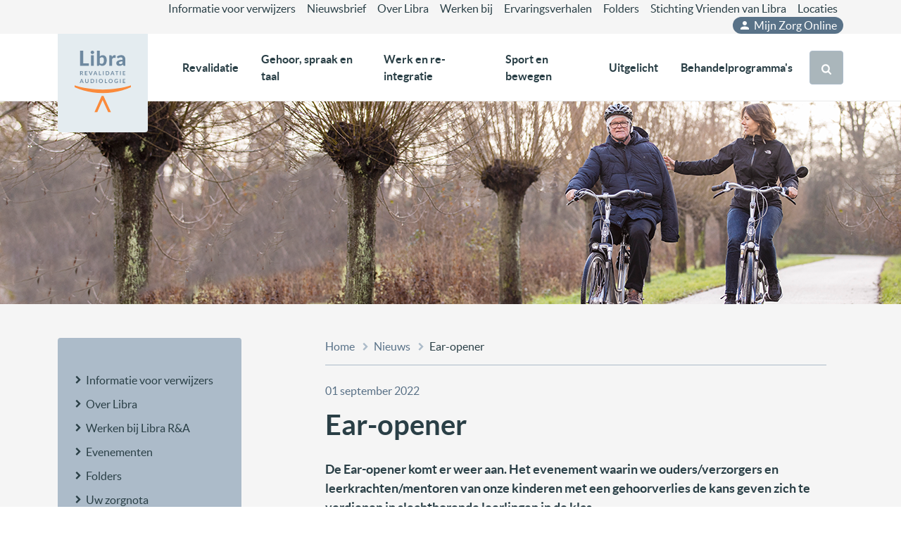

--- FILE ---
content_type: text/html; charset=utf-8
request_url: https://www.libranet.nl/service-menu/nieuws/ear-opener-2022/
body_size: 15559
content:





<!DOCTYPE html>
<html lang="nl">
<head>
    <meta charset="utf-8">
    <meta name="viewport" content="width=device-width, initial-scale=1">

    <title>Ear-opener 2022</title>
    <meta name="description" content="De Ear-opener komt er weer aan. Het evenement waarin we ouders/verzorgers en leerkrachten/mentoren van onze kinderen met een gehoorverlies de kans geven zich te verdiepen in slechthorende leerlingen in de klas." />

    <meta property="og:site_name" content="Libra Revalidatie & Audiologie">
    <meta property="og:url" content="https://www.libranet.nl/service-menu/nieuws/ear-opener-2022/" />
    <meta property="og:title" content="Ear-opener">
    <meta property="og:description" content="De Ear-opener komt er weer aan. Het evenement waarin we ouders/verzorgers en leerkrachten/mentoren van onze kinderen met een gehoorverlies de kans geven zich te verdiepen in slechthorende leerlingen in de klas.">
    <meta property="og:type" content="website">
            <meta property="og:image:width" content="1200" />
            <meta property="og:image" content="https://www.libranet.nl/media/qrhl45gc/ear-opener.png?width=1200&amp;height=630&amp;v=1d91a124cc93ad0" />

    <link rel="apple-touch-icon" sizes="180x180" href="/gfx/favicons/apple-touch-icon.png">
    <link rel="icon" type="image/png" sizes="32x32" href="/gfx/favicons/favicon-32x32.png">
    <link rel="icon" type="image/png" sizes="16x16" href="/gfx/favicons/favicon-16x16.png">
    <link rel="manifest" href="/gfx/favicons/site.webmanifest">
    <link rel="mask-icon" color="#6e89a0" href="/gfx/favicons/safari-pinned-tab.svg">
    <link rel="shortcut icon" href="/gfx/favicons/favicon.ico">
    <meta name="msapplication-TileColor" content="#6e89a0">
    <meta name="msapplication-config" content="/gfx/favicons/browserconfig.xml">
    <meta name="theme-color" content="#ffffff">
    
    
        <link href="/sc/9fb6e627.css.v81587ad6732f8fb347a9ea1f301c2aeeeaecf235" rel="stylesheet">
    
    <script type="text/javascript" src="https://wait.nl/wait-widget/js/injector.js"></script>

    <style>
        .i-rte {
            overflow: auto;
        }
    </style>
    
        <script>
            var _paq = window._paq = window._paq || [];
            _paq.push(['trackPageView']);
            _paq.push(['enableLinkTracking']);
            (function () {
                var u = "https://libranet.matomo.cloud/";
                _paq.push(['setTrackerUrl', u + 'matomo.php']);
                _paq.push(['setSiteId', '1']);
                var d = document, g = d.createElement('script'), s = d.getElementsByTagName('script')[0];
                g.async = true; g.src = '//cdn.matomo.cloud/libranet.matomo.cloud/matomo.js'; s.parentNode.insertBefore(g, s);
            })();
        </script>
    
<script type="text/javascript">!function(T,l,y){var S=T.location,k="script",D="instrumentationKey",C="ingestionendpoint",I="disableExceptionTracking",E="ai.device.",b="toLowerCase",w="crossOrigin",N="POST",e="appInsightsSDK",t=y.name||"appInsights";(y.name||T[e])&&(T[e]=t);var n=T[t]||function(d){var g=!1,f=!1,m={initialize:!0,queue:[],sv:"5",version:2,config:d};function v(e,t){var n={},a="Browser";return n[E+"id"]=a[b](),n[E+"type"]=a,n["ai.operation.name"]=S&&S.pathname||"_unknown_",n["ai.internal.sdkVersion"]="javascript:snippet_"+(m.sv||m.version),{time:function(){var e=new Date;function t(e){var t=""+e;return 1===t.length&&(t="0"+t),t}return e.getUTCFullYear()+"-"+t(1+e.getUTCMonth())+"-"+t(e.getUTCDate())+"T"+t(e.getUTCHours())+":"+t(e.getUTCMinutes())+":"+t(e.getUTCSeconds())+"."+((e.getUTCMilliseconds()/1e3).toFixed(3)+"").slice(2,5)+"Z"}(),iKey:e,name:"Microsoft.ApplicationInsights."+e.replace(/-/g,"")+"."+t,sampleRate:100,tags:n,data:{baseData:{ver:2}}}}var h=d.url||y.src;if(h){function a(e){var t,n,a,i,r,o,s,c,u,p,l;g=!0,m.queue=[],f||(f=!0,t=h,s=function(){var e={},t=d.connectionString;if(t)for(var n=t.split(";"),a=0;a<n.length;a++){var i=n[a].split("=");2===i.length&&(e[i[0][b]()]=i[1])}if(!e[C]){var r=e.endpointsuffix,o=r?e.location:null;e[C]="https://"+(o?o+".":"")+"dc."+(r||"services.visualstudio.com")}return e}(),c=s[D]||d[D]||"",u=s[C],p=u?u+"/v2/track":d.endpointUrl,(l=[]).push((n="SDK LOAD Failure: Failed to load Application Insights SDK script (See stack for details)",a=t,i=p,(o=(r=v(c,"Exception")).data).baseType="ExceptionData",o.baseData.exceptions=[{typeName:"SDKLoadFailed",message:n.replace(/\./g,"-"),hasFullStack:!1,stack:n+"\nSnippet failed to load ["+a+"] -- Telemetry is disabled\nHelp Link: https://go.microsoft.com/fwlink/?linkid=2128109\nHost: "+(S&&S.pathname||"_unknown_")+"\nEndpoint: "+i,parsedStack:[]}],r)),l.push(function(e,t,n,a){var i=v(c,"Message"),r=i.data;r.baseType="MessageData";var o=r.baseData;return o.message='AI (Internal): 99 message:"'+("SDK LOAD Failure: Failed to load Application Insights SDK script (See stack for details) ("+n+")").replace(/\"/g,"")+'"',o.properties={endpoint:a},i}(0,0,t,p)),function(e,t){if(JSON){var n=T.fetch;if(n&&!y.useXhr)n(t,{method:N,body:JSON.stringify(e),mode:"cors"});else if(XMLHttpRequest){var a=new XMLHttpRequest;a.open(N,t),a.setRequestHeader("Content-type","application/json"),a.send(JSON.stringify(e))}}}(l,p))}function i(e,t){f||setTimeout(function(){!t&&m.core||a()},500)}var e=function(){var n=l.createElement(k);n.src=h;var e=y[w];return!e&&""!==e||"undefined"==n[w]||(n[w]=e),n.onload=i,n.onerror=a,n.onreadystatechange=function(e,t){"loaded"!==n.readyState&&"complete"!==n.readyState||i(0,t)},n}();y.ld<0?l.getElementsByTagName("head")[0].appendChild(e):setTimeout(function(){l.getElementsByTagName(k)[0].parentNode.appendChild(e)},y.ld||0)}try{m.cookie=l.cookie}catch(p){}function t(e){for(;e.length;)!function(t){m[t]=function(){var e=arguments;g||m.queue.push(function(){m[t].apply(m,e)})}}(e.pop())}var n="track",r="TrackPage",o="TrackEvent";t([n+"Event",n+"PageView",n+"Exception",n+"Trace",n+"DependencyData",n+"Metric",n+"PageViewPerformance","start"+r,"stop"+r,"start"+o,"stop"+o,"addTelemetryInitializer","setAuthenticatedUserContext","clearAuthenticatedUserContext","flush"]),m.SeverityLevel={Verbose:0,Information:1,Warning:2,Error:3,Critical:4};var s=(d.extensionConfig||{}).ApplicationInsightsAnalytics||{};if(!0!==d[I]&&!0!==s[I]){var c="onerror";t(["_"+c]);var u=T[c];T[c]=function(e,t,n,a,i){var r=u&&u(e,t,n,a,i);return!0!==r&&m["_"+c]({message:e,url:t,lineNumber:n,columnNumber:a,error:i}),r},d.autoExceptionInstrumented=!0}return m}(y.cfg);function a(){y.onInit&&y.onInit(n)}(T[t]=n).queue&&0===n.queue.length?(n.queue.push(a),n.trackPageView({})):a()}(window,document,{
src: "https://js.monitor.azure.com/scripts/b/ai.2.min.js", // The SDK URL Source
crossOrigin: "anonymous", 
cfg: { // Application Insights Configuration
    connectionString: 'InstrumentationKey=ce09ad78-553d-467b-82f6-810eccc16ceb'
}});</script></head>
<body class="i-body-corporate">
    
    
        <script src="/sc/29cd111d.6c1acf3f.0403ece1.js.v81587ad6732f8fb347a9ea1f301c2aeeeaecf235"></script>
    
    <script src="/App_Plugins/UmbracoForms/Assets/promise-polyfill/dist/polyfill.min.js?v=13.4.2" type="application/javascript"></script><script src="/App_Plugins/UmbracoForms/Assets/aspnet-client-validation/dist/aspnet-validation.min.js?v=13.4.2" type="application/javascript"></script>

    <a class="i-skip-link" href="#iMain">Direct naar inhoud</a>




<header>

    <!-- General/Header -->
    <div id="iNav" class="d-none d-xl-block i-header">
        <div class="i-wrapper">
            <div class="i-header-1">
                <div class="container">
                    <ul class="i-nav-secondary">
                                    <li><a href="/service-menu/informatie-voor-verwijzers/">Informatie voor verwijzers</a></li>
                                    <li><a href="/service-menu/over-libra/publicaties-libra-ra/nieuwsbrief/">Nieuwsbrief</a></li>
                                    <li><a href="/service-menu/over-libra/">Over Libra</a></li>
                                    <li><a href="/service-menu/werken-bij/">Werken bij</a></li>
                                    <li><a href="/uitgelicht/ervaringsverhalen/">Ervaringsverhalen</a></li>
                                    <li><a href="/service-menu/folders/">Folders</a></li>
                                    <li><a href="/service-menu/stichting-vrienden-van-libra/">Stichting Vrienden van Libra</a></li>
                                    <li><a href="/service-menu/locaties/">Locaties</a></li>

                            <li>
                                <a href="/uitgelicht/mijn-zorg-online/" class="i-mijnlibra">
                                    <svg xmlns="http://www.w3.org/2000/svg" height="18px" viewBox="0 0 24 24" width="18px" fill="currentColor"><path d="M0 0h24v24H0z" fill="none" /><path d="M12 12c2.21 0 4-1.79 4-4s-1.79-4-4-4-4 1.79-4 4 1.79 4 4 4zm0 2c-2.67 0-8 1.34-8 4v2h16v-2c0-2.66-5.33-4-8-4z" /></svg>
                                    Mijn Zorg Online
                                </a>
                            </li>

                    </ul>
                </div>
            </div>
            <div class="i-header-2 position-relative">
                <div class="container">
                    <div class="i-logo" id="iLogo">
                        <a href="/"><img src="/gfx/logo-libra@4x.svg"></a>
                    </div>


                    <ul class="i-nav-primary" id="iNavPrimary">

                            <li class="category-revalidatie">
                                <a role="button" data-bs-toggle="collapse" href="#iSub1" aria-expanded="false" aria-controls="iSub1">Revalidatie</a>
                                <div id="iSub1" class="collapse i-nav-submenu" data-bs-parent="#iNavPrimary">
                                    <div class="container">
                                                        <div class="i-nav-sub-items">
                                                            <ul>
                                                                <li class="i-subheader">
                                                                        <a href="/revalidatie/volwassenen/" title="">Volwassenen</a>
                                                                </li>
                                                                                <li><a href="/revalidatie/volwassenen/aandoeningen/">Aandoeningen</a></li>
                                                                                <li><a href="/revalidatie/volwassenen/behandelprogrammas/">Behandelprogramma&#x27;s</a></li>
                                                                                <li><a href="/revalidatie/volwassenen/onze-artsen/">Onze artsen</a></li>
                                                                                <li><a href="/revalidatie/volwassenen/kosten-en-vergoedingen/">Kosten en vergoedingen</a></li>
                                                                                <li><a href="/revalidatie/volwassenen/wachttijden/">Wachttijden</a></li>

                                                            </ul>
                                                        </div>
                                                        <div class="i-nav-sub-items">
                                                            <ul>
                                                                <li class="i-subheader">
                                                                        <a href="/revalidatie/kinderen/" title="">Kinderen</a>
                                                                </li>
                                                                                <li><a href="/revalidatie/kinderen/aandoeningen/">Aandoeningen</a></li>
                                                                                <li><a href="/revalidatie/kinderen/behandelprogrammas/">Behandelprogramma&#x27;s</a></li>
                                                                                <li><a href="/revalidatie/kinderen/onze-artsen/">Onze artsen</a></li>
                                                                                <li><a href="/revalidatie/kinderen/kosten-en-vergoedingen/">Kosten en vergoedingen</a></li>
                                                                                <li><a href="/revalidatie/kinderen/wachttijden/">Wachttijden</a></li>

                                                            </ul>
                                                        </div>
                                                        <div class="i-nav-sub-items">
                                                            <ul>
                                                                <li class="i-subheader">
                                                                        <a href="/revalidatie/" title="">Algemeen</a>
                                                                </li>
                                                                                <li><a href="/revalidatie/verwijzers/">Verwijzers</a></li>
                                                                                <li><a href="/revalidatie/onze-klinieken/">Onze klinieken</a></li>
                                                                                <li><a href="/revalidatie/specifieke-revalidatieprogrammas/">Specifieke revalidatieprogramma&#x27;s</a></li>
                                                                                <li><a href="/revalidatie/pem/">Pati&#xEB;nt Ervarings Monitor (PEM)</a></li>
                                                                                <li><a href="/revalidatie/contact/">Contact</a></li>

                                                            </ul>
                                                        </div>

                                        <a class="i-sub-more" href="/revalidatie/">
                                            Meer over Revalidatie
                                            <svg version="1.1" xmlns="http://www.w3.org/2000/svg" width="20" height="20" viewBox="0 0 20 20">
                                                <path fill="currentColor" d="M12.95 10.707l0.707-0.707-5.657-5.657-1.414 1.414 4.242 4.243-4.242 4.243 1.414 1.414 4.95-4.95z"></path>
                                            </svg>
                                        </a>
                                    </div>
                                </div>
                            </li>
                            <li class="category-gehoor-spraak-taal">
                                <a role="button" data-bs-toggle="collapse" href="#iSub2" aria-expanded="false" aria-controls="iSub2">Gehoor, spraak en taal</a>
                                <div id="iSub2" class="collapse i-nav-submenu" data-bs-parent="#iNavPrimary">
                                    <div class="container">
                                                        <div class="i-nav-sub-items">
                                                            <ul>
                                                                <li class="i-subheader">
                                                                        <a href="/gehoor-spraak-en-taal/volwassenen/" title="">Volwassenen</a>
                                                                </li>
                                                                                <li><a href="/gehoor-spraak-en-taal/volwassenen/gehoorproblemen/">Gehoorproblemen</a></li>
                                                                                <li><a href="/gehoor-spraak-en-taal/volwassenen/tinnitus/">Tinnitus</a></li>
                                                                                <li><a href="/gehoor-spraak-en-taal/volwassenen/cursusaanbod/">Cursusaanbod</a></li>
                                                                                <li><a href="/gehoor-spraak-en-taal/volwassenen/wachttijden-en-aanmeldproces/">Wachttijden</a></li>

                                                            </ul>
                                                        </div>
                                                        <div class="i-nav-sub-items">
                                                            <ul>
                                                                <li class="i-subheader">
                                                                        <a href="/gehoor-spraak-en-taal/kinderen/" title="">Kinderen</a>
                                                                </li>
                                                                                <li><a href="/gehoor-spraak-en-taal/kinderen/gehoorproblemen/">Gehoorproblemen</a></li>
                                                                                <li><a href="/gehoor-spraak-en-taal/kinderen/doofheid-slechthorendheid/">Doofheid-Slechthorendheid</a></li>
                                                                                <li><a href="/gehoor-spraak-en-taal/kinderen/taalontwikkelingsstoornis-tos/">Taalontwikkelingsstoornis (TOS)</a></li>
                                                                                <li><a href="/gehoor-spraak-en-taal/kinderen/spraaktaalproblemen/">Spraaktaalproblemen</a></li>
                                                                                <li><a href="/gehoor-spraak-en-taal/kinderen/cursusaanbod/">Cursusaanbod</a></li>
                                                                                <li><a href="/gehoor-spraak-en-taal/kinderen/wachttijden/">Wachttijden</a></li>

                                                            </ul>
                                                        </div>
                                                        <div class="i-nav-sub-items">
                                                            <ul>
                                                                <li class="i-subheader">
                                                                        <a href="/gehoor-spraak-en-taal/" title="">Algemeen</a>
                                                                </li>
                                                                                <li><a href="/gehoor-spraak-en-taal/verwijzers/">Verwijzers</a></li>
                                                                                <li><a href="/gehoor-spraak-en-taal/hoorinfotheek/">Hoorinfotheek</a></li>
                                                                                <li><a href="/service-menu/uw-zorgnota/">Uw zorgnota</a></li>
                                                                                <li><a href="/gehoor-spraak-en-taal/pem/">Pati&#xEB;nt Ervarings Monitor (PEM)</a></li>
                                                                                <li><a href="/gehoor-spraak-en-taal/contact/">Contact</a></li>

                                                            </ul>
                                                        </div>

                                        <a class="i-sub-more" href="/gehoor-spraak-en-taal/">
                                            Meer over Gehoor, spraak en taal
                                            <svg version="1.1" xmlns="http://www.w3.org/2000/svg" width="20" height="20" viewBox="0 0 20 20">
                                                <path fill="currentColor" d="M12.95 10.707l0.707-0.707-5.657-5.657-1.414 1.414 4.242 4.243-4.242 4.243 1.414 1.414 4.95-4.95z"></path>
                                            </svg>
                                        </a>
                                    </div>
                                </div>
                            </li>
                            <li class="category-werk-re-integratie">
                                <a role="button" data-bs-toggle="collapse" href="#iSub3" aria-expanded="false" aria-controls="iSub3">Werk en re-integratie</a>
                                <div id="iSub3" class="collapse i-nav-submenu" data-bs-parent="#iNavPrimary">
                                    <div class="container">
                                                        <div class="i-nav-sub-items">
                                                            <ul>
                                                                <li class="i-subheader">
                                                                        <a href="/werk-en-re-integratie/" title="">Cli&#xEB;nten</a>
                                                                </li>
                                                                                <li><a href="/werk-en-re-integratie/over-libra-arbeidsexpertise/">Over Libra Arbeidsexpertise</a></li>
                                                                                <li><a href="/werk-en-re-integratie/producten-en-diensten/">Producten en diensten</a></li>
                                                                                <li><a href="/werk-en-re-integratie/financiering/">Financiering</a></li>
                                                                                <li><a href="/werk-en-re-integratie/contact/">Contact</a></li>

                                                            </ul>
                                                        </div>
                                                        <div class="i-nav-sub-items">
                                                            <ul>
                                                                <li class="i-subheader">
                                                                        <a href="/werk-en-re-integratie/" title="">Verwijzers</a>
                                                                </li>
                                                                                <li><a href="/werk-en-re-integratie/over-libra-arbeidsexpertise/">Over Libra Arbeidsexpertise</a></li>
                                                                                <li><a href="/werk-en-re-integratie/producten-en-diensten/">Producten en diensten</a></li>
                                                                                <li><a href="/werk-en-re-integratie/direct-aanmelden/">Aanmelden</a></li>
                                                                                <li><a href="/werk-en-re-integratie/meer-lezen/">Meer lezen</a></li>
                                                                                <li><a href="/werk-en-re-integratie/contact/">Contact</a></li>

                                                            </ul>
                                                        </div>
                                                        <div class="i-nav-sub-items">
                                                            <ul>
                                                                <li class="i-subheader">
                                                                        <a href="/werk-en-re-integratie/" title="">Opdrachtgevers</a>
                                                                </li>
                                                                                <li><a href="/werk-en-re-integratie/over-libra-arbeidsexpertise/">Over Libra Arbeidsexpertise</a></li>
                                                                                <li><a href="/werk-en-re-integratie/producten-en-diensten/">Producten en diensten</a></li>
                                                                                <li><a href="/werk-en-re-integratie/financiering/">Financiering</a></li>
                                                                                <li><a href="/werk-en-re-integratie/contact/">Contact</a></li>

                                                            </ul>
                                                        </div>

                                        <a class="i-sub-more" href="/werk-en-re-integratie/">
                                            Meer over Werk en re-integratie
                                            <svg version="1.1" xmlns="http://www.w3.org/2000/svg" width="20" height="20" viewBox="0 0 20 20">
                                                <path fill="currentColor" d="M12.95 10.707l0.707-0.707-5.657-5.657-1.414 1.414 4.242 4.243-4.242 4.243 1.414 1.414 4.95-4.95z"></path>
                                            </svg>
                                        </a>
                                    </div>
                                </div>
                            </li>
                            <li class="category-sport-bewegen">
                                <a role="button" data-bs-toggle="collapse" href="#iSub4" aria-expanded="false" aria-controls="iSub4">Sport en bewegen</a>
                                <div id="iSub4" class="collapse i-nav-submenu" data-bs-parent="#iNavPrimary">
                                    <div class="container">
                                                        <div class="i-nav-sub-items">
                                                            <ul>
                                                                <li class="i-subheader">
                                                                        <a href="/sport-en-bewegen/sportcentrum/" title="">Sportcentrum</a>
                                                                </li>
                                                                                <li><a href="/sport-en-bewegen/sportcentrum/volwassenen/">Volwassenen</a></li>
                                                                                <li><a href="/sport-en-bewegen/sportcentrum/kinderen/">Kinderen</a></li>
                                                                                <li><a href="/sport-en-bewegen/sportcentrum/contact/">Contact</a></li>

                                                            </ul>
                                                        </div>
                                                        <div class="i-nav-sub-items">
                                                            <ul>
                                                                <li class="i-subheader">
                                                                        <a href="/sport-en-bewegen/gangbeeldanalyse/" title="">Gangbeeldanalyse</a>
                                                                </li>
                                                                                <li><a href="/sport-en-bewegen/gangbeeldanalyse/">Gangbeeldanalyse</a></li>

                                                            </ul>
                                                        </div>
                                                        <div class="i-nav-sub-items">
                                                            <ul>
                                                                <li class="i-subheader">
                                                                        <a href="/sport-en-bewegen/schoeisel-en-hulpmiddelen/" title="">Schoeisel en hulpmiddelen</a>
                                                                </li>
                                                                                <li><a href="/sport-en-bewegen/schoeisel-en-hulpmiddelen/">Schoeisel en hulpmiddelen</a></li>

                                                            </ul>
                                                        </div>

                                        <a class="i-sub-more" href="/sport-en-bewegen/">
                                            Meer over Sport en bewegen
                                            <svg version="1.1" xmlns="http://www.w3.org/2000/svg" width="20" height="20" viewBox="0 0 20 20">
                                                <path fill="currentColor" d="M12.95 10.707l0.707-0.707-5.657-5.657-1.414 1.414 4.242 4.243-4.242 4.243 1.414 1.414 4.95-4.95z"></path>
                                            </svg>
                                        </a>
                                    </div>
                                </div>
                            </li>
                            <li class="category-">
                                <a role="button" data-bs-toggle="collapse" href="#iSub5" aria-expanded="false" aria-controls="iSub5">Uitgelicht</a>
                                <div id="iSub5" class="collapse i-nav-submenu" data-bs-parent="#iNavPrimary">
                                    <div class="container">
                                                        <div class="i-nav-sub-items">
                                                            <ul>
                                                                <li class="i-subheader">
                                                                        <a href="/uitgelicht/" title="">Uitgelicht</a>
                                                                </li>
                                                                                <li><a href="/uitgelicht/digitale-zorg-en-e-health/">Digitale zorg en e-health</a></li>
                                                                                <li><a href="/uitgelicht/mijn-zorg-online/">Mijn zorg online</a></li>
                                                                                <li><a href="/uitgelicht/innovatie/">Innovatie</a></li>
                                                                                <li><a href="/uitgelicht/onderzoek/">Onderzoek</a></li>
                                                                                <li><a href="/uitgelicht/samenwerking/">Samenwerking</a></li>

                                                            </ul>
                                                        </div>
                                                        <div class="i-nav-sub-items">
                                                            <ul>
                                                                <li class="i-subheader">
                                                                        <a href="/uitgelicht/ervaringsverhalen/" title="">Ervaringsverhalen</a>
                                                                </li>
                                                                                <li><a href="/uitgelicht/ervaringsverhalen/van-ziekte-naar-diagnose-nicolette-s-verhaal/">Van ziekte naar diagnose: Nicolette&#x2019;s verhaal</a></li>
                                                                                <li><a href="/uitgelicht/ervaringsverhalen/simon-van-den-hurk-11-jaar-en-een-herseninfarct/">11 jaar en een herseninfarct</a></li>
                                                                                <li><a href="/uitgelicht/ervaringsverhalen/gebroken-bovenbeen/">Gebroken bovenbeen</a></li>
                                                                                <li><a href="/uitgelicht/ervaringsverhalen/milou-slechthorend/">Slechthorend opgroeien; hoe doe je dat?</a></li>
                                                                                <li><a href="/uitgelicht/ervaringsverhalen/jonah-van-den-biggelaar-oncologische-revalidatie/">Oncologische revalidatie</a></li>
                                                                                <li><a href="/uitgelicht/ervaringsverhalen/ziekte-van-meniere-geeft-slechthorendheid/">Ziekte van M&#xE9;ni&#xE8;re geeft slechthorendheid</a></li>

                                                            </ul>
                                                        </div>

                                        <a class="i-sub-more" href="/uitgelicht/">
                                            Meer over Uitgelicht
                                            <svg version="1.1" xmlns="http://www.w3.org/2000/svg" width="20" height="20" viewBox="0 0 20 20">
                                                <path fill="currentColor" d="M12.95 10.707l0.707-0.707-5.657-5.657-1.414 1.414 4.242 4.243-4.242 4.243 1.414 1.414 4.95-4.95z"></path>
                                            </svg>
                                        </a>
                                    </div>
                                </div>
                            </li>
                            <li class="category-">
                                <a role="button" data-bs-toggle="collapse" href="#iSub6" aria-expanded="false" aria-controls="iSub6">Behandelprogramma&#x27;s</a>
                                <div id="iSub6" class="collapse i-nav-submenu" data-bs-parent="#iNavPrimary">
                                    <div class="container">
                                                        <div class="i-nav-sub-items">
                                                            <ul>
                                                                <li class="i-subheader">
                                                                        <a href="/behandelprogrammas-totaaloverzicht/alle-behandelprogrammas/" title="">Behandelprogramma&#x27;s totaaloverzicht</a>
                                                                </li>

                                                            </ul>
                                                        </div>

                                        <a class="i-sub-more" href="/behandelprogrammas-totaaloverzicht/">
                                            Meer over Behandelprogramma&#x27;s
                                            <svg version="1.1" xmlns="http://www.w3.org/2000/svg" width="20" height="20" viewBox="0 0 20 20">
                                                <path fill="currentColor" d="M12.95 10.707l0.707-0.707-5.657-5.657-1.414 1.414 4.242 4.243-4.242 4.243 1.414 1.414 4.95-4.95z"></path>
                                            </svg>
                                        </a>
                                    </div>
                                </div>
                            </li>
                    </ul>
                    <div class="i-search">
                        <button id="iBtnSearch" class="i-btn i-btn-search" type="button" data-bs-toggle="collapse" data-bs-target="#iSearch" aria-expanded="false" aria-controls="iSearch">
                            <svg version="1.1" xmlns="http://www.w3.org/2000/svg" width="26" height="28" viewBox="0 0 26 28">
                                <path fill="currentColor" d="M18 13c0-3.859-3.141-7-7-7s-7 3.141-7 7 3.141 7 7 7 7-3.141 7-7zM26 26c0 1.094-0.906 2-2 2-0.531 0-1.047-0.219-1.406-0.594l-5.359-5.344c-1.828 1.266-4.016 1.937-6.234 1.937-6.078 0-11-4.922-11-11s4.922-11 11-11 11 4.922 11 11c0 2.219-0.672 4.406-1.937 6.234l5.359 5.359c0.359 0.359 0.578 0.875 0.578 1.406z"></path>
                            </svg>
                            <svg version="1.1" xmlns="http://www.w3.org/2000/svg" width="22" height="28" viewBox="0 0 22 28">
                                <title>close</title>
                                <path fill="currentColor" d="M20.281 20.656c0 0.391-0.156 0.781-0.438 1.062l-2.125 2.125c-0.281 0.281-0.672 0.438-1.062 0.438s-0.781-0.156-1.062-0.438l-4.594-4.594-4.594 4.594c-0.281 0.281-0.672 0.438-1.062 0.438s-0.781-0.156-1.062-0.438l-2.125-2.125c-0.281-0.281-0.438-0.672-0.438-1.062s0.156-0.781 0.438-1.062l4.594-4.594-4.594-4.594c-0.281-0.281-0.438-0.672-0.438-1.062s0.156-0.781 0.438-1.062l2.125-2.125c0.281-0.281 0.672-0.438 1.062-0.438s0.781 0.156 1.062 0.438l4.594 4.594 4.594-4.594c0.281-0.281 0.672-0.438 1.062-0.438s0.781 0.156 1.062 0.438l2.125 2.125c0.281 0.281 0.438 0.672 0.438 1.062s-0.156 0.781-0.438 1.062l-4.594 4.594 4.594 4.594c0.281 0.281 0.438 0.672 0.438 1.062z"></path>
                            </svg>
                        </button>
                    </div>
                </div>
            </div>
        </div>
    </div>



    <div class="i-header-mobile d-xl-none">
        <div class="container">
            <button id="iBars" class="i-btn-bars" data-bs-toggle="offcanvas" data-bs-target="#ocNavMobile" aria-controls="ocNavMobile">
                <svg xmlns="http://www.w3.org/2000/svg" height="24" width="24"><path fill="currentColor" d="M3 18v-2h18v2Zm0-5v-2h18v2Zm0-5V6h18v2Z" /></svg>
            </button>
            <div class="i-logo">
                <a href="/"><img src="/gfx/logo-libra@4x.svg"></a>
            </div>
            <button id="iBtnSearch" class="i-btn i-btn-search" type="button" data-bs-toggle="collapse" data-bs-target="#iSearch" aria-expanded="false" aria-controls="iSearch">
                <svg version="1.1" xmlns="http://www.w3.org/2000/svg" width="26" height="28" viewBox="0 0 26 28">
                    <path fill="currentColor" d="M18 13c0-3.859-3.141-7-7-7s-7 3.141-7 7 3.141 7 7 7 7-3.141 7-7zM26 26c0 1.094-0.906 2-2 2-0.531 0-1.047-0.219-1.406-0.594l-5.359-5.344c-1.828 1.266-4.016 1.937-6.234 1.937-6.078 0-11-4.922-11-11s4.922-11 11-11 11 4.922 11 11c0 2.219-0.672 4.406-1.937 6.234l5.359 5.359c0.359 0.359 0.578 0.875 0.578 1.406z"></path>
                </svg>
                <svg version="1.1" xmlns="http://www.w3.org/2000/svg" width="22" height="28" viewBox="0 0 22 28">
                    <title>close</title>
                    <path fill="currentColor" d="M20.281 20.656c0 0.391-0.156 0.781-0.438 1.062l-2.125 2.125c-0.281 0.281-0.672 0.438-1.062 0.438s-0.781-0.156-1.062-0.438l-4.594-4.594-4.594 4.594c-0.281 0.281-0.672 0.438-1.062 0.438s-0.781-0.156-1.062-0.438l-2.125-2.125c-0.281-0.281-0.438-0.672-0.438-1.062s0.156-0.781 0.438-1.062l4.594-4.594-4.594-4.594c-0.281-0.281-0.438-0.672-0.438-1.062s0.156-0.781 0.438-1.062l2.125-2.125c0.281-0.281 0.672-0.438 1.062-0.438s0.781 0.156 1.062 0.438l4.594 4.594 4.594-4.594c0.281-0.281 0.672-0.438 1.062-0.438s0.781 0.156 1.062 0.438l2.125 2.125c0.281 0.281 0.438 0.672 0.438 1.062s-0.156 0.781-0.438 1.062l-4.594 4.594 4.594 4.594c0.281 0.281 0.438 0.672 0.438 1.062z"></path>
                </svg>
            </button>

        </div>
    </div>

</header>

<div class="offcanvas offcanvas-start" tabindex="-1" id="ocNavMobile" aria-labelledby="ocNavMobile">
    <div class="offcanvas-body">
        <!-- hoofdmenu mobile -->
        <div id="iNavMobile" class="d-xl-none i-nav-mobile">

            <div class="container">

                <button type="button" class="btn-close" data-bs-dismiss="offcanvas" aria-label="Close">
                    <svg xmlns="http://www.w3.org/2000/svg" height="24" width="24"><path fill="currentColor" d="M6.4 19 5 17.6l5.6-5.6L5 6.4 6.4 5l5.6 5.6L17.6 5 19 6.4 13.4 12l5.6 5.6-1.4 1.4-5.6-5.6Z" /></svg>
                </button>

                <div class="i-nav-mobile-2">
                    <ul id="iNavMobile1">
                            <li class="category-revalidatie">

                                <a href="/revalidatie/">Revalidatie</a>
                                <button type="button" data-bs-toggle="collapse" data-bs-target="#collapseSub7" aria-expanded="false" aria-controls="collapseSub1">
                                    <svg class="i-nav-mobile-btn-add" xmlns="http://www.w3.org/2000/svg" height="20" width="20"><path fill="currentColor" d="M9.25 15v-4.25H5v-1.5h4.25V5h1.5v4.25H15v1.5h-4.25V15Z" /></svg>
                                    <svg class="i-nav-mobile-btn-remove" xmlns="http://www.w3.org/2000/svg" height="20" width="20"><path fill="currentColor" d="M5 10.75v-1.5h10v1.5Z" /></svg>
                                </button>

                                <ul class="collapse" id="collapseSub7" data-bs-parent="#iNavMobile1">
                                                    <li class="i-subheader">
                                                            <a href="/revalidatie/volwassenen/" title="">Volwassenen</a>
                                                    </li>
                                                            <li><a href="/revalidatie/volwassenen/aandoeningen/">Aandoeningen</a></li>
                                                            <li><a href="/revalidatie/volwassenen/behandelprogrammas/">Behandelprogramma&#x27;s</a></li>
                                                            <li><a href="/revalidatie/volwassenen/onze-artsen/">Onze artsen</a></li>
                                                            <li><a href="/revalidatie/volwassenen/kosten-en-vergoedingen/">Kosten en vergoedingen</a></li>
                                                            <li><a href="/revalidatie/volwassenen/wachttijden/">Wachttijden</a></li>
                                                    <li class="i-subheader">
                                                            <a href="/revalidatie/kinderen/" title="">Kinderen</a>
                                                    </li>
                                                            <li><a href="/revalidatie/kinderen/aandoeningen/">Aandoeningen</a></li>
                                                            <li><a href="/revalidatie/kinderen/behandelprogrammas/">Behandelprogramma&#x27;s</a></li>
                                                            <li><a href="/revalidatie/kinderen/onze-artsen/">Onze artsen</a></li>
                                                            <li><a href="/revalidatie/kinderen/kosten-en-vergoedingen/">Kosten en vergoedingen</a></li>
                                                            <li><a href="/revalidatie/kinderen/wachttijden/">Wachttijden</a></li>
                                                    <li class="i-subheader">
                                                            <a href="/revalidatie/" title="">Algemeen</a>
                                                    </li>
                                                            <li><a href="/revalidatie/verwijzers/">Verwijzers</a></li>
                                                            <li><a href="/revalidatie/onze-klinieken/">Onze klinieken</a></li>
                                                            <li><a href="/revalidatie/specifieke-revalidatieprogrammas/">Specifieke revalidatieprogramma&#x27;s</a></li>
                                                            <li><a href="/revalidatie/pem/">Pati&#xEB;nt Ervarings Monitor (PEM)</a></li>
                                                            <li><a href="/revalidatie/contact/">Contact</a></li>

                                </ul>
                            </li>
                            <li class="category-gehoor-spraak-taal">

                                <a href="/gehoor-spraak-en-taal/">Gehoor, spraak en taal</a>
                                <button type="button" data-bs-toggle="collapse" data-bs-target="#collapseSub8" aria-expanded="false" aria-controls="collapseSub1">
                                    <svg class="i-nav-mobile-btn-add" xmlns="http://www.w3.org/2000/svg" height="20" width="20"><path fill="currentColor" d="M9.25 15v-4.25H5v-1.5h4.25V5h1.5v4.25H15v1.5h-4.25V15Z" /></svg>
                                    <svg class="i-nav-mobile-btn-remove" xmlns="http://www.w3.org/2000/svg" height="20" width="20"><path fill="currentColor" d="M5 10.75v-1.5h10v1.5Z" /></svg>
                                </button>

                                <ul class="collapse" id="collapseSub8" data-bs-parent="#iNavMobile1">
                                                    <li class="i-subheader">
                                                            <a href="/gehoor-spraak-en-taal/volwassenen/" title="">Volwassenen</a>
                                                    </li>
                                                            <li><a href="/gehoor-spraak-en-taal/volwassenen/gehoorproblemen/">Gehoorproblemen</a></li>
                                                            <li><a href="/gehoor-spraak-en-taal/volwassenen/tinnitus/">Tinnitus</a></li>
                                                            <li><a href="/gehoor-spraak-en-taal/volwassenen/cursusaanbod/">Cursusaanbod</a></li>
                                                            <li><a href="/gehoor-spraak-en-taal/volwassenen/wachttijden-en-aanmeldproces/">Wachttijden</a></li>
                                                    <li class="i-subheader">
                                                            <a href="/gehoor-spraak-en-taal/kinderen/" title="">Kinderen</a>
                                                    </li>
                                                            <li><a href="/gehoor-spraak-en-taal/kinderen/gehoorproblemen/">Gehoorproblemen</a></li>
                                                            <li><a href="/gehoor-spraak-en-taal/kinderen/doofheid-slechthorendheid/">Doofheid-Slechthorendheid</a></li>
                                                            <li><a href="/gehoor-spraak-en-taal/kinderen/taalontwikkelingsstoornis-tos/">Taalontwikkelingsstoornis (TOS)</a></li>
                                                            <li><a href="/gehoor-spraak-en-taal/kinderen/spraaktaalproblemen/">Spraaktaalproblemen</a></li>
                                                            <li><a href="/gehoor-spraak-en-taal/kinderen/cursusaanbod/">Cursusaanbod</a></li>
                                                            <li><a href="/gehoor-spraak-en-taal/kinderen/wachttijden/">Wachttijden</a></li>
                                                    <li class="i-subheader">
                                                            <a href="/gehoor-spraak-en-taal/" title="">Algemeen</a>
                                                    </li>
                                                            <li><a href="/gehoor-spraak-en-taal/verwijzers/">Verwijzers</a></li>
                                                            <li><a href="/gehoor-spraak-en-taal/hoorinfotheek/">Hoorinfotheek</a></li>
                                                            <li><a href="/service-menu/uw-zorgnota/">Uw zorgnota</a></li>
                                                            <li><a href="/gehoor-spraak-en-taal/pem/">Pati&#xEB;nt Ervarings Monitor (PEM)</a></li>
                                                            <li><a href="/gehoor-spraak-en-taal/contact/">Contact</a></li>

                                </ul>
                            </li>
                            <li class="category-werk-re-integratie">

                                <a href="/werk-en-re-integratie/">Werk en re-integratie</a>
                                <button type="button" data-bs-toggle="collapse" data-bs-target="#collapseSub9" aria-expanded="false" aria-controls="collapseSub1">
                                    <svg class="i-nav-mobile-btn-add" xmlns="http://www.w3.org/2000/svg" height="20" width="20"><path fill="currentColor" d="M9.25 15v-4.25H5v-1.5h4.25V5h1.5v4.25H15v1.5h-4.25V15Z" /></svg>
                                    <svg class="i-nav-mobile-btn-remove" xmlns="http://www.w3.org/2000/svg" height="20" width="20"><path fill="currentColor" d="M5 10.75v-1.5h10v1.5Z" /></svg>
                                </button>

                                <ul class="collapse" id="collapseSub9" data-bs-parent="#iNavMobile1">
                                                    <li class="i-subheader">
                                                            <a href="/werk-en-re-integratie/" title="">Cli&#xEB;nten</a>
                                                    </li>
                                                            <li><a href="/werk-en-re-integratie/over-libra-arbeidsexpertise/">Over Libra Arbeidsexpertise</a></li>
                                                            <li><a href="/werk-en-re-integratie/producten-en-diensten/">Producten en diensten</a></li>
                                                            <li><a href="/werk-en-re-integratie/financiering/">Financiering</a></li>
                                                            <li><a href="/werk-en-re-integratie/contact/">Contact</a></li>
                                                    <li class="i-subheader">
                                                            <a href="/werk-en-re-integratie/" title="">Verwijzers</a>
                                                    </li>
                                                            <li><a href="/werk-en-re-integratie/over-libra-arbeidsexpertise/">Over Libra Arbeidsexpertise</a></li>
                                                            <li><a href="/werk-en-re-integratie/producten-en-diensten/">Producten en diensten</a></li>
                                                            <li><a href="/werk-en-re-integratie/direct-aanmelden/">Aanmelden</a></li>
                                                            <li><a href="/werk-en-re-integratie/meer-lezen/">Meer lezen</a></li>
                                                            <li><a href="/werk-en-re-integratie/contact/">Contact</a></li>
                                                    <li class="i-subheader">
                                                            <a href="/werk-en-re-integratie/" title="">Opdrachtgevers</a>
                                                    </li>
                                                            <li><a href="/werk-en-re-integratie/over-libra-arbeidsexpertise/">Over Libra Arbeidsexpertise</a></li>
                                                            <li><a href="/werk-en-re-integratie/producten-en-diensten/">Producten en diensten</a></li>
                                                            <li><a href="/werk-en-re-integratie/financiering/">Financiering</a></li>
                                                            <li><a href="/werk-en-re-integratie/contact/">Contact</a></li>

                                </ul>
                            </li>
                            <li class="category-sport-bewegen">

                                <a href="/sport-en-bewegen/">Sport en bewegen</a>
                                <button type="button" data-bs-toggle="collapse" data-bs-target="#collapseSub10" aria-expanded="false" aria-controls="collapseSub1">
                                    <svg class="i-nav-mobile-btn-add" xmlns="http://www.w3.org/2000/svg" height="20" width="20"><path fill="currentColor" d="M9.25 15v-4.25H5v-1.5h4.25V5h1.5v4.25H15v1.5h-4.25V15Z" /></svg>
                                    <svg class="i-nav-mobile-btn-remove" xmlns="http://www.w3.org/2000/svg" height="20" width="20"><path fill="currentColor" d="M5 10.75v-1.5h10v1.5Z" /></svg>
                                </button>

                                <ul class="collapse" id="collapseSub10" data-bs-parent="#iNavMobile1">
                                                    <li class="i-subheader">
                                                            <a href="/sport-en-bewegen/sportcentrum/" title="">Sportcentrum</a>
                                                    </li>
                                                            <li><a href="/sport-en-bewegen/sportcentrum/volwassenen/">Volwassenen</a></li>
                                                            <li><a href="/sport-en-bewegen/sportcentrum/kinderen/">Kinderen</a></li>
                                                            <li><a href="/sport-en-bewegen/sportcentrum/contact/">Contact</a></li>
                                                    <li class="i-subheader">
                                                            <a href="/sport-en-bewegen/gangbeeldanalyse/" title="">Gangbeeldanalyse</a>
                                                    </li>
                                                            <li><a href="/sport-en-bewegen/gangbeeldanalyse/">Gangbeeldanalyse</a></li>
                                                    <li class="i-subheader">
                                                            <a href="/sport-en-bewegen/schoeisel-en-hulpmiddelen/" title="">Schoeisel en hulpmiddelen</a>
                                                    </li>
                                                            <li><a href="/sport-en-bewegen/schoeisel-en-hulpmiddelen/">Schoeisel en hulpmiddelen</a></li>

                                </ul>
                            </li>
                            <li class="category-">

                                <a href="/uitgelicht/">Uitgelicht</a>
                                <button type="button" data-bs-toggle="collapse" data-bs-target="#collapseSub11" aria-expanded="false" aria-controls="collapseSub1">
                                    <svg class="i-nav-mobile-btn-add" xmlns="http://www.w3.org/2000/svg" height="20" width="20"><path fill="currentColor" d="M9.25 15v-4.25H5v-1.5h4.25V5h1.5v4.25H15v1.5h-4.25V15Z" /></svg>
                                    <svg class="i-nav-mobile-btn-remove" xmlns="http://www.w3.org/2000/svg" height="20" width="20"><path fill="currentColor" d="M5 10.75v-1.5h10v1.5Z" /></svg>
                                </button>

                                <ul class="collapse" id="collapseSub11" data-bs-parent="#iNavMobile1">
                                                    <li class="i-subheader">
                                                            <a href="/uitgelicht/" title="">Uitgelicht</a>
                                                    </li>
                                                            <li><a href="/uitgelicht/digitale-zorg-en-e-health/">Digitale zorg en e-health</a></li>
                                                            <li><a href="/uitgelicht/mijn-zorg-online/">Mijn zorg online</a></li>
                                                            <li><a href="/uitgelicht/innovatie/">Innovatie</a></li>
                                                            <li><a href="/uitgelicht/onderzoek/">Onderzoek</a></li>
                                                            <li><a href="/uitgelicht/samenwerking/">Samenwerking</a></li>
                                                    <li class="i-subheader">
                                                            <a href="/uitgelicht/ervaringsverhalen/" title="">Ervaringsverhalen</a>
                                                    </li>
                                                            <li><a href="/uitgelicht/ervaringsverhalen/van-ziekte-naar-diagnose-nicolette-s-verhaal/">Van ziekte naar diagnose: Nicolette&#x2019;s verhaal</a></li>
                                                            <li><a href="/uitgelicht/ervaringsverhalen/simon-van-den-hurk-11-jaar-en-een-herseninfarct/">11 jaar en een herseninfarct</a></li>
                                                            <li><a href="/uitgelicht/ervaringsverhalen/gebroken-bovenbeen/">Gebroken bovenbeen</a></li>
                                                            <li><a href="/uitgelicht/ervaringsverhalen/milou-slechthorend/">Slechthorend opgroeien; hoe doe je dat?</a></li>
                                                            <li><a href="/uitgelicht/ervaringsverhalen/jonah-van-den-biggelaar-oncologische-revalidatie/">Oncologische revalidatie</a></li>
                                                            <li><a href="/uitgelicht/ervaringsverhalen/ziekte-van-meniere-geeft-slechthorendheid/">Ziekte van M&#xE9;ni&#xE8;re geeft slechthorendheid</a></li>

                                </ul>
                            </li>
                            <li class="category-">

                                <a href="/behandelprogrammas-totaaloverzicht/">Behandelprogramma&#x27;s</a>
                                <button type="button" data-bs-toggle="collapse" data-bs-target="#collapseSub12" aria-expanded="false" aria-controls="collapseSub1">
                                    <svg class="i-nav-mobile-btn-add" xmlns="http://www.w3.org/2000/svg" height="20" width="20"><path fill="currentColor" d="M9.25 15v-4.25H5v-1.5h4.25V5h1.5v4.25H15v1.5h-4.25V15Z" /></svg>
                                    <svg class="i-nav-mobile-btn-remove" xmlns="http://www.w3.org/2000/svg" height="20" width="20"><path fill="currentColor" d="M5 10.75v-1.5h10v1.5Z" /></svg>
                                </button>

                                <ul class="collapse" id="collapseSub12" data-bs-parent="#iNavMobile1">
                                                    <li class="i-subheader">
                                                            <a href="/behandelprogrammas-totaaloverzicht/alle-behandelprogrammas/" title="">Behandelprogramma&#x27;s totaaloverzicht</a>
                                                    </li>

                                </ul>
                            </li>
                    </ul>
                </div>

                <div class="i-nav-mobile-1">
                    <ul>
                                    <li>
                                        <a href="/service-menu/informatie-voor-verwijzers/">Informatie voor verwijzers</a>
                                    </li>
                                    <li>
                                        <a href="/service-menu/over-libra/publicaties-libra-ra/nieuwsbrief/">Nieuwsbrief</a>
                                    </li>
                                    <li>
                                        <a href="/service-menu/over-libra/">Over Libra</a>
                                    </li>
                                    <li>
                                        <a href="/service-menu/werken-bij/">Werken bij</a>
                                    </li>
                                    <li>
                                        <a href="/uitgelicht/ervaringsverhalen/">Ervaringsverhalen</a>
                                    </li>
                                    <li>
                                        <a href="/service-menu/folders/">Folders</a>
                                    </li>
                                    <li>
                                        <a href="/service-menu/stichting-vrienden-van-libra/">Stichting Vrienden van Libra</a>
                                    </li>
                                    <li>
                                        <a href="/service-menu/locaties/">Locaties</a>
                                    </li>
                    </ul>
                </div>
            </div>
        </div>
    </div>
</div>


<div class="collapse i-search-div" id="iSearch">
    <div class="i-wrapper">
        <div class="container d-flex justify-content-end">

            <form class="i-form-search" action="/zoeken" method="get">
                <input type="text" id="searchform-query" name="q" placeholder="Zoeken">
                <button type="submit">
                    <svg version="1.1" xmlns="http://www.w3.org/2000/svg" width="26" height="28" viewBox="0 0 26 28">
                        <path fill="currentColor" d="M18 13c0-3.859-3.141-7-7-7s-7 3.141-7 7 3.141 7 7 7 7-3.141 7-7zM26 26c0 1.094-0.906 2-2 2-0.531 0-1.047-0.219-1.406-0.594l-5.359-5.344c-1.828 1.266-4.016 1.937-6.234 1.937-6.078 0-11-4.922-11-11s4.922-11 11-11 11 4.922 11 11c0 2.219-0.672 4.406-1.937 6.234l5.359 5.359c0.359 0.359 0.578 0.875 0.578 1.406z"></path>
                    </svg>
                </button>
            </form>

        </div>
    </div>
</div>


    <div class="i-wrapper">
        <main id="iMain">


    <div class="i-header-image" style="background-image: url(/media/k5vhmx1o/11.png?width=1920&amp;height=288&amp;v=1d940840607b750&format=webp)"></div>
            

        <div class="container">
            <div class="row">
                    <div class="col-12 ">


        

    
                    </div>
                    <!-- / col- -->
            </div>
            <!-- / row -->
        </div>
        <!-- / container -->
        <div class="container">
            <div class="row">
                    <div class="col-12 d-none d-lg-block col-lg-4 col-xl-3">


        

<section class="i-box" id="iNavLeft">
        <h1><a href="/service-menu/"></a></h1>
        <ul class="i-ul-chevron">
                <li class="">
                    <a href="/service-menu/informatie-voor-verwijzers/">
                        Informatie voor verwijzers
                    </a>
                </li>
                <li class="">
                    <a href="/service-menu/over-libra/">
                        Over Libra
                    </a>
                </li>
                <li class="">
                    <a href="/service-menu/werken-bij/">
                        Werken bij Libra R&amp;A
                    </a>
                </li>
                <li class="">
                    <a href="/service-menu/evenementen/">
                        Evenementen
                    </a>
                </li>
                <li class="">
                    <a href="/service-menu/folders/">
                        Folders
                    </a>
                </li>
                <li class="">
                    <a href="/service-menu/uw-zorgnota/">
                        Uw zorgnota
                    </a>
                </li>
                <li class="">
                    <a href="/service-menu/identificatie-en-verzekeringsplicht/">
                        Identificatie- en verzekeringsplicht
                    </a>
                </li>
                <li class="">
                    <a href="/service-menu/locaties/">
                        Locaties
                    </a>
                </li>
                <li class="">
                    <a href="/service-menu/stichting-vrienden-van-libra/">
                        Stichting Vrienden van Libra
                    </a>
                </li>
                <li class="">
                    <a href="/service-menu/nieuws/">
                        Nieuws
                    </a>
                </li>
        </ul>
</section>

    


        


<!-- cta-left -->
        <aside class="i-snippet" id="snippet_1329">
            <div class="i-snippet-body">
                <h1>Aanmelden nieuwsbrief</h1>
                <div class="i-rte">
                    <p>Wilt u ook graag onze digitale nieuwsbrief ontvangen?</p>
                </div>
                        <a href="/service-menu/over-libra/publicaties-libra-ra/aanmelden-voor-nieuwsbrief/" class="i-btn i-btn-pill-outline">
                            Aanmelden
                            <svg version="1.1" xmlns="http://www.w3.org/2000/svg" width="20" height="20" viewBox="0 0 20 20">
                                <path fill="currentColor" d="M12.95 10.707l0.707-0.707-5.657-5.657-1.414 1.414 4.242 4.243-4.242 4.243 1.414 1.414 4.95-4.95z"></path>
                            </svg>
                        </a>
            </div>
        </aside>

<!-- / cta-left -->

    
                    </div>
                    <!-- / col- -->
                    <div class="col-12 col-lg-8 offset-xl-1">


        


<!-- partial: breadcrumb -->


<nav aria-label="breadcrumb">
    <ol class="i-breadcrumb">
        <li>
            <a href="/">Home</a>
        </li>
                <li><a href="/service-menu/nieuws/">Nieuws</a></li>
        <li class="i-active" aria-current="page">Ear-opener</li>
    </ol>
</nav>

<!-- / partial: breadcrumb -->
<!-- page -->

<section class="i-page">
        <time>01 september 2022 </time>

    <h1>Ear-opener</h1>




        <div class="i-intro">
De Ear-opener komt er weer aan. Het evenement waarin we ouders/verzorgers en leerkrachten/mentoren van onze kinderen met een gehoorverlies de kans geven zich te verdiepen in slechthorende leerlingen in de klas.        </div>
</section>


    


        



<div class="i-rte ">
	<p>De Ear-Opener bijeenkomsten staan gepland voor eind september en begin oktober in week 39, 40 en 41. Tijdens de Ear-opener komen onder andere de volgende onderwerpen aan bod:</p><ul><li>Werking van het gehoororgaan</li><li>Verschillende gehoorverliezen</li><li>De meest voorkomende hoorhulpmiddelen</li><li>Omgaan met slechthorendheid in de klas</li><li>Het laten ervaren hoe het is om slechthorend te zijn</li><li>De basisvoorwaarden voor de plek in de klas</li><li>Basistips met betrekking tot online lessen geven</li><li>Tips met betrekking tot toetsen en examens</li></ul><p>Is uw kind of leerling bekend bij het Audiologisch Centrum en heeft u geen uitnodiging ontvangen? Neem dan <a rel="noopener" href="/service-menu/locaties/" target="_blank" title="Contact">contact</a> op met de receptie van het Audiologisch Centrum.</p><p>We hopen weer veel leerkrachten/mentoren en ouders/verzorgers te mogen begroeten.</p><p><img style="width: 343px; height: 193px;" src="/media/qrhl45gc/ear-opener.png?width=343&amp;height=193" alt=""></p>
</div>
    <div class="clearfix"></div>

    


        

<section class="">
    <div class="i-info">
        <a href="/service-menu/nieuws/" class="i-btn i-btn-pill">
            Terug naar overzicht
            <svg version="1.1" xmlns="http://www.w3.org/2000/svg" width="20" height="20" viewBox="0 0 20 20">
                <path fill="currentColor" d="M12.95 10.707l0.707-0.707-5.657-5.657-1.414 1.414 4.242 4.243-4.242 4.243 1.414 1.414 4.95-4.95z"></path>
            </svg>
        </a>
    </div>
</section>


    
                    </div>
                    <!-- / col- -->
            </div>
            <!-- / row -->
        </div>
        <!-- / container -->





        </main>
    </div>




<div class="i-wrapper">
    <footer class="i-footer">
        <div class="i-footer-sections">
            <div class="container">
                <div class="row">
                    <div class="col-12 col-md-6 col-xl-3">
                        <section>
                            <h1>Over Libra</h1>
                            <p>
                                Libra Revalidatie &amp; Audiologie biedt specialistische revalidatie en audiologische zorg in Brabant en Noord- en Midden-Limburg. Voor specialistische revalidatie kunt u bij ons terecht in Eindhoven (locatie Blixembosch), Tilburg (locatie Leijpark) en Weert. Onze locaties voor audiologie bevinden zich in Eindhoven, Tilburg, Breda en Uden. 
                            </p>
                        </section>
                    </div>
                    <div class="col-12 col-md-6 col-xl-3">
                        <section>
                            <h1>Snel naar</h1>
                                <ul class="i-ul-chevron">
                                        <li>
                                            <a href="/service-menu/over-libra/">
                                                Over Libra R&amp;A
                                            </a>
                                        </li>
                                        <li>
                                            <a href="/uitgelicht/mijn-zorg-online/">
                                                Mijn Zorg Online
                                            </a>
                                        </li>
                                        <li>
                                            <a href="/service-menu/werken-bij/">
                                                Werken bij
                                            </a>
                                        </li>
                                        <li>
                                            <a href="/service-menu/nieuws/">
                                                Nieuws
                                            </a>
                                        </li>
                                        <li>
                                            <a href="https://www.canva.com/design/DAGc6iz_oPM/pWVODmjT2bNEfjqffyK4-A/view?utm_content=DAGc6iz_oPM&amp;utm_campaign=designshare&amp;utm_medium=link2&amp;utm_source=uniquelinks&amp;utlId=h98ae844522">
                                                Jaarbeeld 2024
                                            </a>
                                        </li>
                                </ul>
                        </section>
                    </div>
                    <div class="col-12 col-md-6 col-xl-3">
                        <section>
                            <h1>Lees meer over</h1>
                                <ul class="i-ul-chevron">
                                        <li>
                                            <a href="/uitgelicht/digitale-zorg-en-e-health/">
                                                Digitale zorg en e-health
                                            </a>
                                        </li>
                                        <li>
                                            <a href="/service-menu/over-libra/veiligheid-kwaliteit-en-duurzaamheid/">
                                                Veiligheid, kwaliteit en duurzaamheid
                                            </a>
                                        </li>
                                        <li>
                                            <a href="/sport-en-bewegen/">
                                                Sport en Bewegen
                                            </a>
                                        </li>
                                </ul>
                        </section>
                    </div>
                    <div class="col-12 col-md-6 col-xl-3">
                        <section class="i-contact">
                            <h1>Contact</h1>
                            <a href="tel:+31883132000">
                                088 31 32 000
                            </a>
                        </section>
                        <section class="i-contact">
                            <h1>Of volg ons</h1>
                            <ul class="i-ul-social">
                                    <li>
                                        <a href="https://www.facebook.com/LibraRevalidatieAudiologie">
                                            <svg version="1.1" xmlns="http://www.w3.org/2000/svg" width="16" height="28" viewBox="0 0 16 28">
                                                <title>Facebook</title>
                                                <path fill="currentColor" d="M14.984 0.187v4.125h-2.453c-1.922 0-2.281 0.922-2.281 2.25v2.953h4.578l-0.609 4.625h-3.969v11.859h-4.781v-11.859h-3.984v-4.625h3.984v-3.406c0-3.953 2.422-6.109 5.953-6.109 1.687 0 3.141 0.125 3.563 0.187z"></path>
                                            </svg>
                                            <span>Facebook</span>
                                        </a>
                                    </li>
                                    <li>
                                        <a href="https://www.linkedin.com/company/libra-revalidatie-&amp;-audiologie/">
                                            <svg version="1.1" xmlns="http://www.w3.org/2000/svg" width="24" height="28" viewBox="0 0 24 28">
                                                <title>LinkedIn</title>
                                                <path fill="currentColor" d="M5.453 9.766v15.484h-5.156v-15.484h5.156zM5.781 4.984c0.016 1.484-1.109 2.672-2.906 2.672v0h-0.031c-1.734 0-2.844-1.188-2.844-2.672 0-1.516 1.156-2.672 2.906-2.672 1.766 0 2.859 1.156 2.875 2.672zM24 16.375v8.875h-5.141v-8.281c0-2.078-0.75-3.5-2.609-3.5-1.422 0-2.266 0.953-2.641 1.875-0.125 0.344-0.172 0.797-0.172 1.266v8.641h-5.141c0.063-14.031 0-15.484 0-15.484h5.141v2.25h-0.031c0.672-1.062 1.891-2.609 4.672-2.609 3.391 0 5.922 2.219 5.922 6.969z"></path>
                                            </svg>
                                            <span>
                                                LinkedIn
                                            </span>
                                        </a>
                                    </li>
                                    <li>
                                        <a href="https://www.instagram.com/libra_revalidatie_audiologie/">
                                            <svg version="1.1" xmlns="http://www.w3.org/2000/svg" width="24" height="28" viewBox="0 0 24 28">
                                                <title>instagram</title>
                                                <path fill="currentColor" d="M16 14c0-2.203-1.797-4-4-4s-4 1.797-4 4 1.797 4 4 4 4-1.797 4-4zM18.156 14c0 3.406-2.75 6.156-6.156 6.156s-6.156-2.75-6.156-6.156 2.75-6.156 6.156-6.156 6.156 2.75 6.156 6.156zM19.844 7.594c0 0.797-0.641 1.437-1.437 1.437s-1.437-0.641-1.437-1.437 0.641-1.437 1.437-1.437 1.437 0.641 1.437 1.437zM12 4.156c-1.75 0-5.5-0.141-7.078 0.484-0.547 0.219-0.953 0.484-1.375 0.906s-0.688 0.828-0.906 1.375c-0.625 1.578-0.484 5.328-0.484 7.078s-0.141 5.5 0.484 7.078c0.219 0.547 0.484 0.953 0.906 1.375s0.828 0.688 1.375 0.906c1.578 0.625 5.328 0.484 7.078 0.484s5.5 0.141 7.078-0.484c0.547-0.219 0.953-0.484 1.375-0.906s0.688-0.828 0.906-1.375c0.625-1.578 0.484-5.328 0.484-7.078s0.141-5.5-0.484-7.078c-0.219-0.547-0.484-0.953-0.906-1.375s-0.828-0.688-1.375-0.906c-1.578-0.625-5.328-0.484-7.078-0.484zM24 14c0 1.656 0.016 3.297-0.078 4.953-0.094 1.922-0.531 3.625-1.937 5.031s-3.109 1.844-5.031 1.937c-1.656 0.094-3.297 0.078-4.953 0.078s-3.297 0.016-4.953-0.078c-1.922-0.094-3.625-0.531-5.031-1.937s-1.844-3.109-1.937-5.031c-0.094-1.656-0.078-3.297-0.078-4.953s-0.016-3.297 0.078-4.953c0.094-1.922 0.531-3.625 1.937-5.031s3.109-1.844 5.031-1.937c1.656-0.094 3.297-0.078 4.953-0.078s3.297-0.016 4.953 0.078c1.922 0.094 3.625 0.531 5.031 1.937s1.844 3.109 1.937 5.031c0.094 1.656 0.078 3.297 0.078 4.953z"></path>
                                            </svg>
                                            <span>
                                                Instagram
                                            </span>
                                        </a>
                                    </li>
                            </ul>
                        </section>
                    </div>
                </div>
            </div>
        </div>
        
        <div class="i-footer-disclaimer">
            <div class="container">
                <div class="i-dflex">
                    <a class="i-footer-logo" href="/">
                        <img src="/gfx/logo-libra@4x.svg" alt="logo Libra">
                    </a>
                            <ul>
                                    <li><a href="/service-menu/disclaimer/">Disclaimer</a></li>
                                    <li><a href="/service-menu/colofon/">Colofon</a></li>
                                    <li><a href="/service-menu/over-libra/klachten/">Klachten</a></li>
                                    <li><a href="/service-menu/privacystatement/">Privacystatement</a></li>
                                    <li><a href="/service-menu/privacyreglement/">Privacyreglement</a></li>
                            </ul>
                </div>
            </div>
        </div>
    </footer>
</div>


    
    <!-- Start cookieyes banner -->
      <script id="cookieyes" type="text/javascript" src="https://cdn-cookieyes.com/client_data/e3125e5febf966796dde4f0e/script.js"></script>
    <!-- End cookieyes banner -->


        <noscript>
            <iframe src="//www.googletagmanager.com/ns.html?id=GTM-NJBQ9G"
                    height="0" width="0" style="display: none; visibility: hidden"></iframe>
        </noscript>


        <script>
            (function (w, d, s, l, i) {
                w[l] = w[l] || []; w[l].push({
                    'gtm.start':
                        new Date().getTime(), event: 'gtm.js'
                }); var f = d.getElementsByTagName(s)[0],
                    j = d.createElement(s), dl = l != 'dataLayer' ? '&l=' + l : ''; j.async = true; j.src =
                        '//www.googletagmanager.com/gtm.js?id=' + i + dl; f.parentNode.insertBefore(j, f);
            })(window, document, 'script', 'dataLayer', 'GTM-NJBQ9G');

            window.dataLayer = window.dataLayer || [];
            function gtag() { dataLayer.push(arguments); }

            gtag('config', 'GTM-NJBQ9G', { 'anonymize_ip': true });
        </script>
    
</body>
</html>

--- FILE ---
content_type: image/svg+xml
request_url: https://www.libranet.nl/gfx/logo-libra@4x.svg
body_size: 12824
content:
<?xml version="1.0" encoding="utf-8"?>
<!-- Generator: Adobe Illustrator 26.5.0, SVG Export Plug-In . SVG Version: 6.00 Build 0)  -->
<svg version="1.1" id="Layer_1" xmlns="http://www.w3.org/2000/svg" xmlns:xlink="http://www.w3.org/1999/xlink" x="0px" y="0px"
	 viewBox="0 0 344 380" style="enable-background:new 0 0 344 380;" xml:space="preserve">
<style type="text/css">
	.st0{clip-path:url(#SVGID_00000060730329353988143540000005756764899333023922_);fill:#FA8A3B;}
	.st1{clip-path:url(#SVGID_00000060730329353988143540000005756764899333023922_);fill:#6E89A0;}
</style>
<g>
	<defs>
		<rect id="SVGID_1_" width="344" height="380"/>
	</defs>
	<clipPath id="SVGID_00000025440761268013148070000000614900931469398441_">
		<use xlink:href="#SVGID_1_"  style="overflow:visible;"/>
	</clipPath>
	<path style="clip-path:url(#SVGID_00000025440761268013148070000000614900931469398441_);fill:#FA8A3B;" d="M51.1,243.5
		c-25.1-7.3-33-10.1-51.1-18.9v-10.8c43.9,15.1,114.2,25.6,172,25.6c57.8,0,127.7-10.6,172-25.6v10.8c-18,8.8-25.5,11.6-51.1,18.9
		c-42.4,12.1-78.5,17.3-120.9,17.3C129.6,260.8,93.5,255.6,51.1,243.5"/>
	<polygon style="clip-path:url(#SVGID_00000025440761268013148070000000614900931469398441_);fill:#FA8A3B;" points="222.5,380 
		205.7,380 170.9,303.9 137.8,380 120.8,380 165,279.1 176.5,279 	"/>
	<polygon style="clip-path:url(#SVGID_00000025440761268013148070000000614900931469398441_);fill:#6E89A0;" points="87.4,77.6 
		87.4,92.7 33.8,92.7 33.8,0.1 52.4,0.1 52.4,77.6 	"/>
	<path style="clip-path:url(#SVGID_00000025440761268013148070000000614900931469398441_);fill:#6E89A0;" d="M119.3,10.4
		c0,1.5-0.3,2.8-0.9,4c-0.6,1.2-1.4,2.3-2.3,3.3c-1,1-2.1,1.7-3.4,2.2c-1.3,0.5-2.7,0.8-4.2,0.8c-1.4,0-2.8-0.3-4-0.8
		c-1.3-0.5-2.4-1.3-3.3-2.2c-1-1-1.7-2.1-2.3-3.3c-0.6-1.2-0.8-2.6-0.8-4c0-1.4,0.3-2.8,0.8-4.1c0.6-1.3,1.3-2.4,2.3-3.3
		c1-1,2.1-1.7,3.3-2.2c1.3-0.5,2.6-0.8,4-0.8c1.5,0,2.9,0.3,4.2,0.8c1.3,0.5,2.4,1.3,3.4,2.2c1,1,1.8,2.1,2.3,3.3
		C119,7.6,119.3,9,119.3,10.4 M117.2,92.7H100V28.7h17.2V92.7z"/>
	<path style="clip-path:url(#SVGID_00000025440761268013148070000000614900931469398441_);fill:#6E89A0;" d="M153.5,36.1
		c2.5-2.5,5.3-4.6,8.4-6.1c3.1-1.5,6.5-2.3,10.3-2.3c3.7,0,7,0.7,10,2.2c3,1.5,5.5,3.6,7.6,6.3c2.1,2.7,3.7,6,4.9,9.9
		c1.1,3.9,1.7,8.2,1.7,13c0,5.2-0.7,9.9-2,14.1c-1.3,4.2-3.2,7.9-5.6,10.9c-2.4,3-5.3,5.4-8.6,7c-3.3,1.7-7.1,2.5-11.2,2.5
		c-2,0-3.8-0.2-5.4-0.6c-1.6-0.4-3-0.9-4.4-1.6c-1.3-0.7-2.5-1.5-3.7-2.5c-1.1-1-2.2-2.1-3.2-3.3l-0.7,3.9c-0.3,1.2-0.8,2-1.4,2.5
		c-0.7,0.5-1.6,0.7-2.7,0.7h-11.4V0.1h17.2V36.1z M153.5,75.8c1.6,1.9,3.4,3.2,5.3,3.9c1.9,0.7,3.9,1.1,5.9,1.1c2.1,0,4-0.4,5.8-1.1
		c1.7-0.8,3.2-2,4.5-3.7c1.2-1.7,2.2-3.9,2.9-6.6c0.7-2.7,1-5.9,1-9.8c0-3.4-0.3-6.3-0.8-8.7c-0.5-2.4-1.3-4.3-2.4-5.9
		c-1.1-1.5-2.4-2.7-3.9-3.4c-1.5-0.7-3.3-1.1-5.4-1.1c-2.7,0-5,0.6-7,1.8c-2,1.2-3.9,2.9-5.8,5.2V75.8z"/>
	<path style="clip-path:url(#SVGID_00000025440761268013148070000000614900931469398441_);fill:#6E89A0;" d="M227.9,39.2
		c2-3.6,4.4-6.5,7-8.6c2.7-2.1,5.8-3.2,9.3-3.2c2.9,0,5.3,0.7,7.1,2.1l-1.1,12.7c-0.2,0.8-0.5,1.4-1,1.7c-0.4,0.3-1,0.5-1.8,0.5
		c-0.7,0-1.6-0.1-2.9-0.3c-1.2-0.2-2.4-0.3-3.5-0.3c-1.6,0-3,0.2-4.2,0.7c-1.2,0.5-2.3,1.1-3.3,1.9c-1,0.8-1.8,1.8-2.6,3
		s-1.5,2.6-2.1,4.1v39.2h-17.2V28.7H222c1.7,0,2.9,0.3,3.6,0.9c0.7,0.6,1.1,1.7,1.4,3.2L227.9,39.2z"/>
	<path style="clip-path:url(#SVGID_00000025440761268013148070000000614900931469398441_);fill:#6E89A0;" d="M257.8,37.5
		c3.8-3.4,8-5.9,12.5-7.6c4.6-1.7,9.5-2.5,14.8-2.5c3.8,0,7.2,0.6,10.3,1.9c3,1.2,5.6,3,7.7,5.2c2.1,2.2,3.7,4.9,4.8,7.9
		c1.1,3.1,1.7,6.4,1.7,10.1v40.3h-7.9c-1.6,0-2.9-0.2-3.7-0.7c-0.9-0.5-1.5-1.4-2.1-2.9l-1.4-4.1c-1.6,1.4-3.2,2.7-4.7,3.7
		c-1.5,1.1-3.1,2-4.7,2.7c-1.6,0.7-3.4,1.3-5.2,1.6c-1.8,0.4-3.9,0.6-6.2,0.6c-2.8,0-5.4-0.4-7.7-1.1c-2.3-0.7-4.3-1.9-6-3.3
		c-1.7-1.5-3-3.3-3.9-5.5c-0.9-2.2-1.4-4.7-1.4-7.6c0-2.4,0.6-4.7,1.8-7.1s3.3-4.5,6.2-6.4c2.9-1.9,6.8-3.5,11.7-4.8
		c4.9-1.3,11-2,18.3-2.1v-3.3c0-4-0.9-7-2.6-8.9c-1.7-1.9-4.2-2.8-7.4-2.8c-2.4,0-4.3,0.3-5.9,0.8c-1.6,0.6-3,1.2-4.1,1.8
		s-2.3,1.2-3.3,1.8c-1,0.6-2.2,0.8-3.6,0.8c-1.2,0-2.2-0.3-3-0.9c-0.8-0.6-1.5-1.3-2-2.1L257.8,37.5z M292.9,66
		c-4.2,0.2-7.7,0.6-10.5,1.1c-2.8,0.5-5,1.2-6.6,2c-1.6,0.8-2.8,1.8-3.5,2.8c-0.7,1.1-1,2.2-1,3.5c0,2.5,0.7,4.2,2.1,5.3
		c1.4,1,3.3,1.6,5.8,1.6c2.9,0,5.4-0.5,7.4-1.5s4.2-2.6,6.3-4.8V66z"/>
	<path style="clip-path:url(#SVGID_00000025440761268013148070000000614900931469398441_);fill:#6E89A0;" d="M53,150.3h-4.2
		c-0.8,0-1.4-0.3-1.7-0.9l-5.2-7.9c-0.2-0.3-0.4-0.5-0.6-0.6c-0.2-0.1-0.6-0.2-1-0.2h-2v9.6h-4.6v-24.7h7.5c1.7,0,3.1,0.2,4.3,0.5
		c1.2,0.3,2.2,0.8,3,1.5c0.8,0.6,1.3,1.4,1.7,2.2c0.4,0.9,0.5,1.8,0.5,2.9c0,0.8-0.1,1.6-0.4,2.4c-0.2,0.7-0.6,1.4-1.1,2
		c-0.5,0.6-1,1.1-1.7,1.6c-0.7,0.5-1.5,0.8-2.3,1.1c0.3,0.2,0.6,0.4,0.8,0.6s0.5,0.5,0.7,0.8L53,150.3z M41.2,137.4
		c0.9,0,1.6-0.1,2.3-0.3c0.6-0.2,1.2-0.5,1.6-0.9c0.4-0.4,0.7-0.8,0.9-1.4c0.2-0.5,0.3-1.1,0.3-1.7c0-1.2-0.4-2.2-1.2-2.9
		c-0.8-0.7-2.1-1-3.8-1h-2.9v8.2H41.2z"/>
	<polygon style="clip-path:url(#SVGID_00000025440761268013148070000000614900931469398441_);fill:#6E89A0;" points="67.2,129.3 
		67.2,136.1 75.8,136.1 75.8,139.6 67.2,139.6 67.2,146.6 78.2,146.6 78.2,150.3 62.6,150.3 62.6,125.6 78.2,125.6 78.2,129.3 	"/>
	<path style="clip-path:url(#SVGID_00000025440761268013148070000000614900931469398441_);fill:#6E89A0;" d="M110.2,125.6l-10,24.7
		h-4.2l-10-24.7h3.7c0.4,0,0.7,0.1,1,0.3c0.3,0.2,0.4,0.4,0.6,0.8l5.8,15c0.2,0.5,0.4,1,0.6,1.6c0.2,0.6,0.3,1.2,0.5,1.8
		c0.1-0.6,0.3-1.2,0.4-1.8c0.2-0.6,0.3-1.1,0.5-1.6l5.8-15c0.1-0.3,0.3-0.5,0.5-0.7c0.3-0.2,0.6-0.3,1-0.3H110.2z"/>
	<path style="clip-path:url(#SVGID_00000025440761268013148070000000614900931469398441_);fill:#6E89A0;" d="M138.9,150.3h-3.6
		c-0.4,0-0.7-0.1-1-0.3c-0.3-0.2-0.4-0.4-0.6-0.7l-1.8-5h-10.2l-1.8,5c-0.1,0.3-0.3,0.5-0.5,0.7c-0.3,0.2-0.6,0.3-1,0.3h-3.6
		l9.7-24.7h4.7L138.9,150.3z M130.8,141l-3-8.2c-0.1-0.4-0.3-0.8-0.5-1.3c-0.2-0.5-0.3-1-0.5-1.6c-0.1,0.6-0.3,1.1-0.5,1.6
		c-0.2,0.5-0.3,0.9-0.5,1.3l-3,8.2H130.8z"/>
	<polygon style="clip-path:url(#SVGID_00000025440761268013148070000000614900931469398441_);fill:#6E89A0;" points="162.8,146.5 
		162.8,150.3 148.3,150.3 148.3,125.6 152.9,125.6 152.9,146.5 	"/>
	
		<rect x="172.9" y="125.6" style="clip-path:url(#SVGID_00000025440761268013148070000000614900931469398441_);fill:#6E89A0;" width="4.6" height="24.7"/>
	<path style="clip-path:url(#SVGID_00000025440761268013148070000000614900931469398441_);fill:#6E89A0;" d="M211.8,138
		c0,1.8-0.3,3.5-0.9,5c-0.6,1.5-1.5,2.8-2.5,3.9c-1.1,1.1-2.4,1.9-4,2.5c-1.5,0.6-3.3,0.9-5.1,0.9h-9.4v-24.7h9.4
		c1.9,0,3.6,0.3,5.1,0.9c1.5,0.6,2.9,1.5,4,2.5c1.1,1.1,1.9,2.4,2.5,3.9C211.5,134.5,211.8,136.1,211.8,138 M207.1,138
		c0-1.4-0.2-2.6-0.5-3.6c-0.4-1.1-0.9-2-1.6-2.7c-0.7-0.7-1.5-1.3-2.5-1.7c-1-0.4-2-0.6-3.3-0.6h-4.8v17.4h4.8
		c1.2,0,2.3-0.2,3.3-0.6c1-0.4,1.8-1,2.5-1.7c0.7-0.7,1.2-1.7,1.6-2.7C206.9,140.5,207.1,139.3,207.1,138"/>
	<path style="clip-path:url(#SVGID_00000025440761268013148070000000614900931469398441_);fill:#6E89A0;" d="M243.2,150.3h-3.6
		c-0.4,0-0.7-0.1-1-0.3c-0.2-0.2-0.4-0.4-0.6-0.7l-1.8-5H226l-1.8,5c-0.1,0.3-0.3,0.5-0.5,0.7c-0.3,0.2-0.6,0.3-1,0.3H219l9.7-24.7
		h4.7L243.2,150.3z M235,141l-3-8.2c-0.1-0.4-0.3-0.8-0.5-1.3c-0.2-0.5-0.3-1-0.5-1.6c-0.2,0.6-0.3,1.1-0.5,1.6s-0.3,0.9-0.5,1.3
		l-3,8.2H235z"/>
	<polygon style="clip-path:url(#SVGID_00000025440761268013148070000000614900931469398441_);fill:#6E89A0;" points="267.4,129.4 
		260,129.4 260,150.3 255.4,150.3 255.4,129.4 247.9,129.4 247.9,125.6 267.4,125.6 	"/>
	
		<rect x="277.5" y="125.6" style="clip-path:url(#SVGID_00000025440761268013148070000000614900931469398441_);fill:#6E89A0;" width="4.6" height="24.7"/>
	<polygon style="clip-path:url(#SVGID_00000025440761268013148070000000614900931469398441_);fill:#6E89A0;" points="299.1,129.3 
		299.1,136.1 307.8,136.1 307.8,139.6 299.1,139.6 299.1,146.6 310.1,146.6 310.1,150.3 294.5,150.3 294.5,125.6 310.1,125.6 
		310.1,129.3 	"/>
	<path style="clip-path:url(#SVGID_00000025440761268013148070000000614900931469398441_);fill:#6E89A0;" d="M55.2,199h-3.6
		c-0.4,0-0.7-0.1-1-0.3c-0.3-0.2-0.4-0.4-0.6-0.7l-1.8-5H38l-1.8,5c-0.1,0.3-0.3,0.5-0.5,0.7c-0.3,0.2-0.6,0.3-1,0.3h-3.6l9.7-24.7
		h4.7L55.2,199z M47.1,189.7l-3-8.2c-0.1-0.4-0.3-0.8-0.5-1.3c-0.2-0.5-0.3-1-0.5-1.6c-0.1,0.6-0.3,1.1-0.5,1.6
		c-0.2,0.5-0.3,0.9-0.5,1.3l-3,8.2H47.1z"/>
	<path style="clip-path:url(#SVGID_00000025440761268013148070000000614900931469398441_);fill:#6E89A0;" d="M74.7,195.3
		c0.9,0,1.7-0.2,2.4-0.4c0.7-0.3,1.3-0.7,1.8-1.2c0.5-0.5,0.8-1.2,1.1-1.9c0.3-0.8,0.4-1.6,0.4-2.6v-14.8H85v14.8
		c0,1.5-0.2,2.8-0.7,4.1c-0.5,1.2-1.2,2.3-2,3.2c-0.9,0.9-2,1.6-3.2,2.1c-1.3,0.5-2.7,0.8-4.3,0.8c-1.6,0-3-0.3-4.3-0.8
		c-1.3-0.5-2.3-1.2-3.2-2.1c-0.9-0.9-1.6-2-2-3.2c-0.5-1.2-0.7-2.6-0.7-4.1v-14.8h4.6v14.8c0,0.9,0.1,1.8,0.4,2.6
		c0.3,0.8,0.6,1.4,1.1,2c0.5,0.5,1.1,1,1.8,1.3C73,195.2,73.8,195.3,74.7,195.3"/>
	<path style="clip-path:url(#SVGID_00000025440761268013148070000000614900931469398441_);fill:#6E89A0;" d="M119.8,186.7
		c0,1.8-0.3,3.5-0.9,5c-0.6,1.5-1.5,2.8-2.5,3.9c-1.1,1.1-2.4,1.9-4,2.5c-1.5,0.6-3.2,0.9-5.1,0.9h-9.4v-24.7h9.4
		c1.9,0,3.6,0.3,5.1,0.9c1.5,0.6,2.9,1.5,4,2.5c1.1,1.1,1.9,2.4,2.5,3.9C119.5,183.2,119.8,184.9,119.8,186.7 M115,186.7
		c0-1.4-0.2-2.6-0.5-3.6c-0.4-1.1-0.9-2-1.6-2.7c-0.7-0.7-1.5-1.3-2.5-1.7c-1-0.4-2-0.6-3.3-0.6h-4.8v17.4h4.8
		c1.2,0,2.3-0.2,3.3-0.6c1-0.4,1.8-1,2.5-1.7c0.7-0.7,1.2-1.7,1.6-2.7C114.9,189.3,115,188.1,115,186.7"/>
	
		<rect x="131.4" y="174.4" style="clip-path:url(#SVGID_00000025440761268013148070000000614900931469398441_);fill:#6E89A0;" width="4.6" height="24.7"/>
	<path style="clip-path:url(#SVGID_00000025440761268013148070000000614900931469398441_);fill:#6E89A0;" d="M172.8,186.7
		c0,1.8-0.3,3.5-0.9,5c-0.6,1.5-1.4,2.9-2.5,4c-1.1,1.1-2.4,2-4,2.6c-1.5,0.6-3.2,0.9-5.1,0.9c-1.9,0-3.6-0.3-5.1-0.9
		c-1.5-0.6-2.9-1.5-4-2.6c-1.1-1.1-2-2.5-2.6-4c-0.6-1.5-0.9-3.2-0.9-5c0-1.8,0.3-3.5,0.9-5c0.6-1.5,1.5-2.9,2.6-4
		c1.1-1.1,2.4-2,4-2.6c1.5-0.6,3.2-0.9,5.1-0.9c1.3,0,2.4,0.1,3.5,0.4c1.1,0.3,2.1,0.7,3,1.2c0.9,0.5,1.8,1.2,2.5,1.9
		c0.7,0.8,1.4,1.6,1.9,2.5c0.5,0.9,0.9,1.9,1.2,3C172.7,184.4,172.8,185.5,172.8,186.7 M168.1,186.7c0-1.4-0.2-2.6-0.5-3.6
		c-0.4-1.1-0.9-2-1.6-2.7c-0.7-0.8-1.5-1.3-2.5-1.7c-1-0.4-2-0.6-3.3-0.6c-1.2,0-2.3,0.2-3.3,0.6c-1,0.4-1.8,1-2.5,1.7
		c-0.7,0.7-1.2,1.7-1.6,2.7c-0.4,1.1-0.5,2.3-0.5,3.6c0,1.4,0.2,2.6,0.5,3.6c0.4,1.1,0.9,2,1.6,2.7c0.7,0.7,1.5,1.3,2.5,1.7
		c1,0.4,2,0.6,3.3,0.6c1.2,0,2.3-0.2,3.3-0.6c1-0.4,1.8-1,2.5-1.7c0.7-0.7,1.2-1.7,1.6-2.7C167.9,189.3,168.1,188.1,168.1,186.7"/>
	<polygon style="clip-path:url(#SVGID_00000025440761268013148070000000614900931469398441_);fill:#6E89A0;" points="199,195.3 
		199,199 184.5,199 184.5,174.4 189.1,174.4 189.1,195.3 	"/>
	<path style="clip-path:url(#SVGID_00000025440761268013148070000000614900931469398441_);fill:#6E89A0;" d="M232.6,186.7
		c0,1.8-0.3,3.5-0.9,5c-0.6,1.5-1.4,2.9-2.5,4c-1.1,1.1-2.4,2-4,2.6c-1.5,0.6-3.3,0.9-5.1,0.9c-1.9,0-3.6-0.3-5.1-0.9
		c-1.5-0.6-2.9-1.5-4-2.6c-1.1-1.1-2-2.5-2.6-4c-0.6-1.5-0.9-3.2-0.9-5c0-1.8,0.3-3.5,0.9-5c0.6-1.5,1.5-2.9,2.6-4
		c1.1-1.1,2.4-2,4-2.6c1.5-0.6,3.2-0.9,5.1-0.9c1.2,0,2.4,0.1,3.5,0.4c1.1,0.3,2.1,0.7,3,1.2c0.9,0.5,1.8,1.2,2.5,1.9
		c0.7,0.8,1.4,1.6,1.9,2.5c0.5,0.9,0.9,1.9,1.2,3C232.4,184.4,232.6,185.5,232.6,186.7 M227.9,186.7c0-1.4-0.2-2.6-0.5-3.6
		c-0.4-1.1-0.9-2-1.6-2.7c-0.7-0.8-1.5-1.3-2.5-1.7c-1-0.4-2-0.6-3.3-0.6c-1.2,0-2.3,0.2-3.3,0.6c-1,0.4-1.8,1-2.5,1.7
		c-0.7,0.7-1.2,1.7-1.6,2.7c-0.4,1.1-0.5,2.3-0.5,3.6c0,1.4,0.2,2.6,0.5,3.6c0.4,1.1,0.9,2,1.6,2.7c0.7,0.7,1.5,1.3,2.5,1.7
		c1,0.4,2,0.6,3.3,0.6c1.2,0,2.3-0.2,3.3-0.6c1-0.4,1.8-1,2.5-1.7c0.7-0.7,1.2-1.7,1.6-2.7C227.7,189.3,227.9,188.1,227.9,186.7"/>
	<path style="clip-path:url(#SVGID_00000025440761268013148070000000614900931469398441_);fill:#6E89A0;" d="M264.6,186.7v10
		c-1.3,0.9-2.6,1.6-4,2c-1.4,0.4-2.9,0.6-4.6,0.6c-2,0-3.8-0.3-5.5-0.9c-1.6-0.6-3-1.5-4.2-2.6c-1.2-1.1-2-2.4-2.7-4
		c-0.6-1.5-0.9-3.2-0.9-5.1c0-1.9,0.3-3.6,0.9-5.1c0.6-1.5,1.5-2.9,2.6-4c1.1-1.1,2.5-2,4-2.6c1.6-0.6,3.4-0.9,5.3-0.9
		c1,0,1.9,0.1,2.8,0.2c0.9,0.2,1.7,0.4,2.4,0.7c0.7,0.3,1.4,0.6,2,1c0.6,0.4,1.2,0.8,1.7,1.3l-1.3,2.1c-0.2,0.3-0.5,0.5-0.8,0.6
		c-0.3,0.1-0.7,0-1.1-0.2c-0.4-0.2-0.8-0.4-1.1-0.7c-0.4-0.2-0.8-0.4-1.3-0.6c-0.5-0.2-1-0.3-1.6-0.4c-0.6-0.1-1.2-0.2-2-0.2
		c-1.2,0-2.3,0.2-3.3,0.6c-1,0.4-1.8,1-2.5,1.8c-0.7,0.8-1.2,1.7-1.6,2.7c-0.4,1.1-0.6,2.3-0.6,3.6c0,1.4,0.2,2.7,0.6,3.8
		c0.4,1.1,1,2,1.7,2.8c0.7,0.8,1.6,1.4,2.7,1.8c1,0.4,2.2,0.6,3.5,0.6c0.9,0,1.7-0.1,2.4-0.3c0.7-0.2,1.4-0.5,2.1-0.8v-4.5h-3.1
		c-0.3,0-0.5-0.1-0.7-0.2c-0.2-0.2-0.2-0.4-0.2-0.6v-2.6H264.6z"/>
	
		<rect x="276.7" y="174.4" style="clip-path:url(#SVGID_00000025440761268013148070000000614900931469398441_);fill:#6E89A0;" width="4.6" height="24.7"/>
	<polygon style="clip-path:url(#SVGID_00000025440761268013148070000000614900931469398441_);fill:#6E89A0;" points="299.1,178 
		299.1,184.9 307.8,184.9 307.8,188.4 299.1,188.4 299.1,195.4 310.1,195.4 310.1,199 294.5,199 294.5,174.4 310.1,174.4 310.1,178 
			"/>
</g>
</svg>
